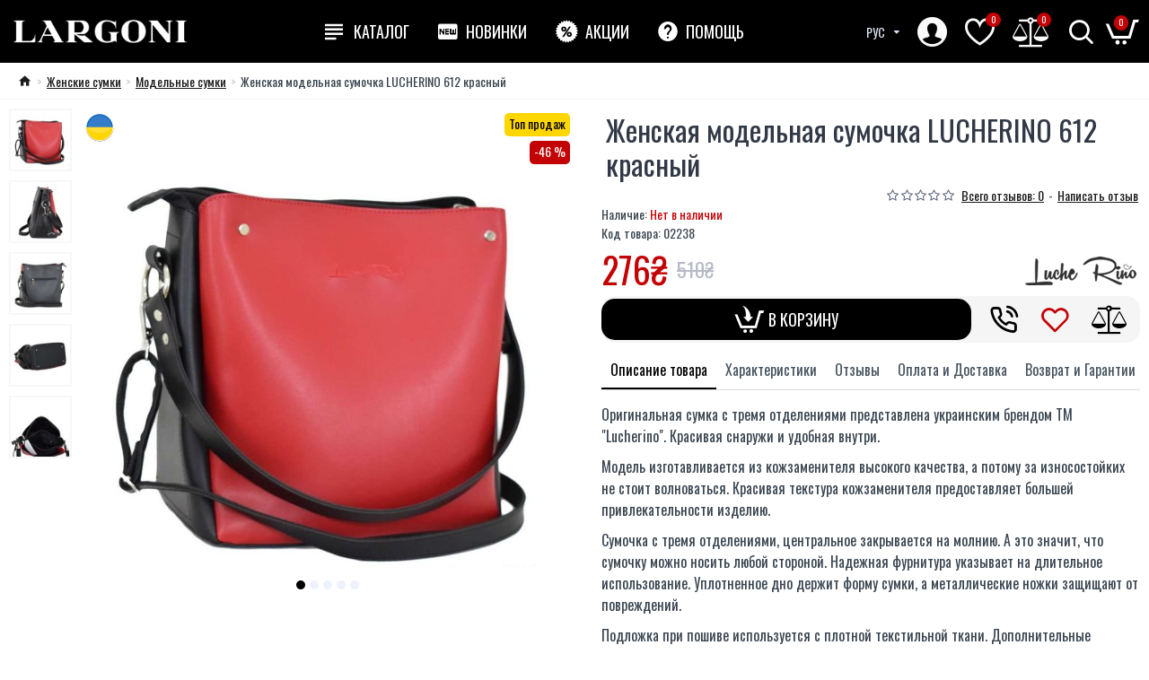

--- FILE ---
content_type: text/html; charset=utf-8
request_url: https://largoni.com/index.php?route=product/product/review&product_id=2238
body_size: -83
content:
<p>Нет отзывов о данном товаре.</p>